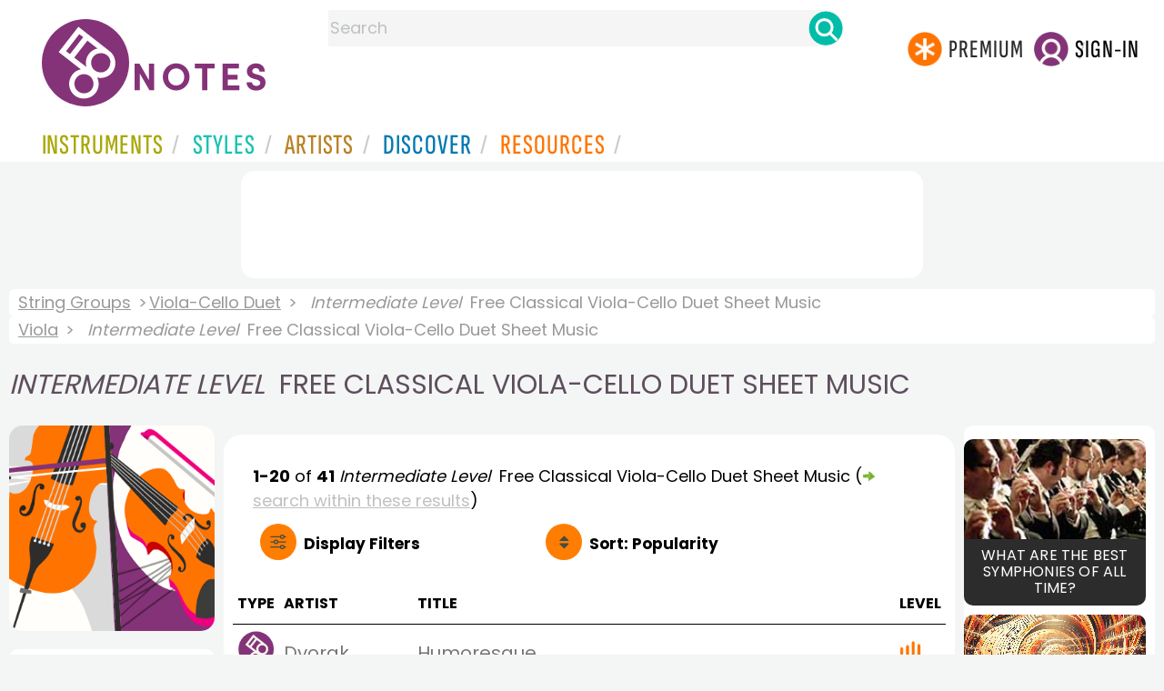

--- FILE ---
content_type: text/html
request_url: https://www.8notes.com/viola-cello_duet/classical/sheet_music/?difficulty=3
body_size: 12628
content:
<!DOCTYPE HTML>
<html>
<head>
<title>Intermediate Level&nbsp; Free Classical Viola-Cello Duet Sheet Music  - 8notes.com </title>
<meta name="description" content="Download, print and play audio for our high-quality <i>intermediate level&nbsp;</i> free classical viola-cello duet sheet music collection, carefully selected for all music teachers, composers, performers, beginners and enthusiasts to play and enjoy.  ">
<meta charset="UTF-8">
<link rel="canonical" href="https://www.8notes.com/viola-cello_duet/classical/sheet_music/?difficulty=3" />
<script language=javascript>

var filtersshowing,sortbyshowing;function displayfilters(e){1==e?!1==filtersshowing?(filtersshowing=!0,sortbyshowing=!1,fc.style.display="flex",fc.style.paddingTop="20px",sc1.style.display="none",sc2.style.display="none",fc1.style.display="block",fc2.style.display="block"):(filtersshowing=!1,fc.style.display="none",fc1.style.display="none",fc2.style.display="none"):!1==sortbyshowing?(sortbyshowing=!0,filtersshowing=!1,fc.style.display="flex",fc.style.paddingTop="20px",fc1.style.display="none",fc2.style.display="none",sc1.style.display="block",sc2.style.display="block"):(sortbyshowing=!1,fc.style.display="none",sc1.style.display="none",sc2.style.display="none")}function showsection(e){var s=document.getElementById(e);fc2.innerHTML="<ul>"+s.innerHTML,fc2.style.display="block";for(var l=fc2.getElementsByClassName("artistsub");l.length>0;)l[0].parentNode.removeChild(l[0])}sortbyshowing=!1,filtersshowing=!1;const checkhidden=()=>{window.matchMedia("(min-width: 968px)").matches?(document.getElementById("filter-columns").style.display="none",document.getElementById("levels").style.display="block",document.getElementById("types").style.display="block",document.getElementById("genres").style.display="block",document.getElementById("gs_heading").style.display="block"):(filtersshowing=!1,sortbyshowing=!1,fc.style.display="none",fc1.style.display="none",document.getElementById("levels").style.display="none",document.getElementById("types").style.display="none",document.getElementById("genres").style.display="none",document.getElementById("gs_heading").style.display="none")};function toggleSubsearch(){var e=document.getElementById("searchwithin");e.classList.toggle("show"),e.classList.contains("show")&&document.getElementById("subsearchbox").focus()}function showorderby(){document.getElementById("showorder").style.visibility="visible",document.getElementById("showorder").style.display="block"}function dovis(){document.getElementById("navmore").style.visibility="visible",document.getElementById("navmore").style.display="block"}window.addEventListener("resize",checkhidden),document.addEventListener("DOMContentLoaded",e=>{checkhidden()});




    function pl(fname, iconname) {
        dsrc = document.getElementById(iconname).src;
        if ( dsrc.indexOf('/images/stop_icon.png')<1) {

            
            document.getElementById('prevbut').src = '/playalong/' + fname;
    
    
            for (j = 0; j < 20; j++) {
                dd = document.getElementById('previcon' + j)
                if (dd) { dd.src = '/images/play_icon.png'; }
            }
            document.getElementById(iconname).src = '/images/stop_icon.png';

    
            document.getElementById('prevbut').play();
            aud = document.getElementById('prevbut')


            aud.addEventListener('ended', audioend);
        }
        else {
            audioend()
            document.getElementById('prevbut').pause();
        }   
    }
     function audioend()
     { for (j = 0; j < 20; j++) {
            dd = document.getElementById('previcon' + j)
            if (dd) {dd.src='/images/play_icon.png'; }
         }}
</script>
  
<style type="text/css">

#centercontent{ flex-grow: 1;padding:10px}
#filter-columns{display:none}
#sortcolumn1,#sortcolumn2,#filtercolumn1,#filtercolumn2{display:none}
#sortcolumn1,#filtercolumn1,#buttoncolumn1{width:40%!important}
#sortcolumn2,#filtercolumn2,#buttoncolumn2{width:60%!important}
        #gs_heading .box img {      width:100%;max-width:250px;border-radius:15px ;border:0}
        .gs_heading_main{border-radius:15px!important}
#languagebox{ padding-top:11px;font-size:18px;    font-weight: 700;}
.gs2,.box .text{width:177px!important}
.gs2 img{width:177px!important;height:177px!important}


#main_container #a1{margin-top:0!important}
    .mobilefilterline{font-weight: 700;}
     
.info_box{background:#f5f5f5;padding:5px}
@media (max-width: 640px)
{.gs2 {padding-left:0!important;padding-right:0!important;margin-right: 0!important;}
.info_box{font-size:14px}
} 
#searchwithin{visibility:hidden;display:none}
#rightcontent{width:180px}
#leftcontent {left: 10px;    width: 250px;    display: flex;    justify-content: center;        }
 
#container2{  display: flex;    gap: 10px;flex-direction:row;}
         
         
         #maincontent {background:#fff;    padding: 10px;        border-top-left-radius: 20px;    border-top-right-radius: 20px;}

#rightcontent {}
     #subbox{background-color:#7cc106;
    }
    #subbox:hover {
    background-color:#FF7D00;}
    @media all and (max-width:1600px) {
    
        #ulforsort {
    display: flex;
margin-right:50px;z-index:99999; 
         text-decoration: none;color:#000;font-weight:bold;
}
     
@media all and (max-width:1100px) {
     #languagebox{display:none;}
#container2{flex-wrap: wrap;gap:10px!important}
#maincontent {padding:10px 0!important}
#container{flex-direction: column;padding-left:0!important;padding-right:0!important;width:inherit}
        #centercontent{margin-left:0!important;margin-right:0!important;padding:10px!important;}
    #ulforsort{margin-top:0px!important;}
         #ulforsorta{
        text-indent: 0;
         
    }
         }

@media all and (max-width:640px) {
  padding-right: 3px;
    padding-left: 3px;
}
     #bringinfilters, #bringinfilters2 {
  width: 100%;display:none;
}
#filter-columns{display:flex;   width:100%;padding-top: 20px;}
ul#navigation2    li { width: 200px!important; height: 30px;  margin: 0 0 7px 0; }
ul#navigation2 li a {display: block; margin: 0 0 7px 0;white-space:nowrap;}
.navigation2 li a{margin:0}
ul#navigation2 li a:hover { background-color: #EFEFEF; color:#f70;text-decoration:underline;}

     
 </style>
  

     <link rel="shortcut icon" type="image/png" href="/imc/favicon-32x32.png"/>
<link rel="icon" sizes="192x192" href="/imc/8notes-logo-circle192.png">
<meta name="viewport" content="width=device-width,initial-scale=1" />
 


<LINK href="/xs/x254min.css" type=text/css rel=stylesheet>
 
<style>.herobox {opacity:100;position:relative} 
#herobox1, #herobox2, #herobox3{opacity:100;} 

.highlight_menu {
    background-color: #ffcc6669;  
}
</style>

         
        <script>
        (adsbygoogle = window.adsbygoogle || []).push({
            google_ad_client: "ca-pub-1899416976695671",
            enable_page_level_ads: true
        });
        </script>
</head>


<body>
 



<div id=darkgreenstrip> 
<div class=full_width_display>
    <div id=header_container>
    <div class="header__logo-box">
    
<div id=logo><a href=/><img id=notescircle  src="/im/8notes-logo-circle3.svg" alt="8notes logo circle" height=95  ><img    id=notesnotes src="/im/notes-purple2.svg" alt="8notes logo"></a></div>

<div id=searchdiv>

    <form id=searchform class=searchform action=/school/search_fsm.asp method=get name=searchform  > 
 
        <button type="button" id="close_search" aria-label="Close Search" onclick="javascript:closeSearch()">    
            <span >x</span>
        </button>


        <input autocomplete="off" id=searchbox    placeholder="Search"  type=text   name=keyword>
        <button type=submit id=searchgo aria-label="Search" class=searchgo ></button>
    </form>
    
    <script language=javascript>
    
function highlightFirstItem(){let e=document.querySelector("#newsearchbox ul.searchlist li:first-child");e&&e.classList.add("highlight_menu")}function moveToNextItem(e){let t=e.nextElementSibling;if(!t){let i=e.parentNode.parentNode.nextElementSibling;i&&"livesearch"===i.id&&(t=i.querySelector("li"))}t&&(e.classList.remove("highlight_menu"),t.classList.add("highlight_menu"))}function highlightLastItem(){let e=document.querySelectorAll("#newsearchbox ul.searchlist"),t=e[e.length-1],i=t.lastElementChild;i&&i.classList.add("highlight_menu")}function moveToPreviousItem(e){let t=e.previousElementSibling;if(!t){let i=e.parentNode.parentNode.previousElementSibling;i&&"instrument_livesearch"===i.id&&(t=i.querySelector("li:last-child"))}t&&(e.classList.remove("highlight_menu"),t.classList.add("highlight_menu"))}document.addEventListener("keydown",function(e){
    const isSearchBoxFocused=document.activeElement.id==='searchbox';if(!isSearchBoxFocused){return;}
    let t=e.key,i=document.querySelector(".highlight_menu");"ArrowDown"===t||"ArrowUp"===t?(e.preventDefault(),(i=document.querySelector(".highlight_menu"))?"ArrowDown"===t?moveToNextItem(i):moveToPreviousItem(i):"ArrowDown"===t?highlightFirstItem():highlightLastItem()):"Enter"===t&&i&&(e.preventDefault(),window.location.href=i.querySelector("a").href)});

 
const inputField = document.getElementById('searchbox');
let lastSubmittedValue = "";
inputField.onkeyup = function(event) {
    if (!(event.key === "ArrowDown" || event.key === "ArrowUp")) {
         const currentValue = inputField.value;
        if (currentValue !== lastSubmittedValue && currentValue.length>0) {
            debouncedShowResult(currentValue);
            
            debouncedShowInstrumentResult(currentValue);
            lastSubmittedValue = currentValue; // Update the last submitted value
        }
    }
};
</script>
<div id=newsearchbox  >
<div id="instrument_livesearch"></div>
    <div id="livesearch"></div>
</div>
</div>

<ul class="header__login-box" id=nav2020>
      
		
    <li style="flex-grow: 1;"></li>
		 <li><a href=/subscriptions/ class=loginbuttons  id=subscribe><div class="center-wrapper"><div class=logintext>Premium</div></div></a></li><li><span class=loginbuttons  id=signin  onclick="javascript:openForm()"><div class="center-wrapper">Sign-in</div></span></li>


    </ul>
  </div>

 
 

    

<div id=headstr >
<nav id="navnew" role="navigation" >
    
    <label class="menu__btn" for="menu__toggle" data-btn>
       <span id=btnSpan1></span>
  <span id=btnSpan2></span>
  <span id=btnSpan3></span>
    </label>
<ul id="ulfornav" data="ulfornav" class="clearfix menu__box"  ><li><a title="instruments" href="/instruments/" aria-haspopup="true" ><span>Instruments</span></a>
<ul class=menuforward ><li><a href="/piano/">Piano</a></li><li><a href="/guitar/">Guitar</a></li>
<li><a href="/violin/">Violin</a></li><li><a href="/flute/">Flute</a></li>
<li><a href="/saxophone/">Saxophone</a></li><li><a href="/voice/">Voice</a></li><li><a href="/clarinet/">Clarinet</a></li>
<li><a href="/trumpet/">Trumpet</a></li><li><a href="/instruments/  ">Other Instruments</a></li></ul></li>
<li><a title="styles" href=/styles/  aria-haspopup="true" ><span>Styles</span></a>
<ul class=menuforward  >
<li><a href="/all/classical/sheet_music/">Classical</a></li><li><a href="/jazz/">Jazz</a></li><li><a href="/traditional/">Traditional</a></li><li><a href="/all/rock_and_pop/sheet_music/">Rock and Pop</a></li><li><a href="/all/christmas/sheet_music/">Christmas</a></li><li><a href="/world/">World</a></li><li><a href="/styles/">Other Styles</a></li></ul></li>

<li><a title="artists" href=/artists/ aria-haspopup="true" ><span>Artists</span></a>

<ul class=menuforward  ><li><a href="/bach.asp">Bach</a></li><li><a href="/beethoven.asp">Beethoven</a></li><li><a href="/mozart.asp">Mozart</a></li><li><a href="/tchaikovsky.asp">Tchaikovsky</a></li><li><a href="/joplin.asp">Scott Joplin</a></li><li><a href="/chopin.asp">Chopin</a></li><li><a href="/artists/">Other Artists</a></li></ul></li> 
 
<li><a title="artists" href=/discover/ aria-haspopup="true"><span>Discover</span></a>
<ul class=menuforward  ><li><a href="/discover/very_quick_guide.asp">Very Quick Guides</a></li><li><a href="/discover/repertoire_guides.asp">Repertoire Guides</a></li><li><a href="/discover/news.asp">News</a></li><li><a href="/discover/memes.asp">Memes</a></li><li><a href="/discover/instruments.asp">Instruments</a></li><li><a href="/discover/discover.asp">Discover Music</a></li><li><a href="/discover/holidays.asp">Holidays</a></li></ul></li> 
 
<li><a href="/extras/" aria-haspopup="true" ><span>Resources</span></a><ul class=menuforward  ><li><a href="/guitar_tuner/">Guitar Tuner</a></li><li><a href="/guitar_chord_chart/">Guitar Chord Chart</a></li><li><a href="/guitar_scales/">Guitar Scales</a></li><li><a href="/metronome/">Metronome</a></li><li><a href="/piano_chord_chart">Piano Chord Chart</a></li><li><a href="/theory/">Music Theory</a></li><li><a  title="members" href=/members/>Members Pieces</a></li><li><a  title="forums" href=/f/>Forums</a></li><li><a href="/school/whats_new.asp">Latest Additions</a></li><li><a href="/extras/">More Resources...</a></li></ul></li>
    <li class="mobonly"><a  title="guitar tuner" href=/guitar_tuner/>Guitar Tuner</a></li>
    <li class="mobonly"><a  title="guitar chord chart" href=/guitar_chord_chart/>Guitar Chord Chart</a></li>
    <li class="mobonly"><a  title="piano chord chart" href=/piano_chord_chart/>Piano Chord Chart</a></li>
    <li class="mobonly"><a  title="metronome" href=/metronome/>Metronome</a></li>

</ul>
    
</nav></div>
     </div> 
     </div> 
   </div>
 

<center> 

<div class="greybox-responsive" style="margin-top:10px" >

<ins class="adsbygoogle notes-responsive"
     style="display:inline-block"
     data-ad-client="ca-pub-1899416976695671"
     data-ad-slot="8666309865"></ins>
<script>
    (adsbygoogle = window.adsbygoogle || []).push({});
</script></div></center>

<!-- Google tag (gtag.js) -->
<script async src="https://www.googletagmanager.com/gtag/js?id=G-HJYQDND77B"></script>
<script>
  window.dataLayer = window.dataLayer || [];
  function gtag(){dataLayer.push(arguments);}
  gtag('js', new Date());

  gtag('config', 'G-HJYQDND77B');
</script>


 
<style>.rightadinstpage,  {display:block!important}
#main_container #a1, .rightadinstpage{display:block!important}
</style>

  <div id="main_container"> 

    
 
 
<audio id="prevbut"  ></audio>

  
  
<div class="breadcrumb">
     
     
     <a href=/strings/>String Groups</a> 
    
    <a href=/viola-cello_duet/>Viola-Cello Duet</a>  <span><i>Intermediate Level&nbsp;</i> Free Classical Viola-Cello Duet Sheet Music</span>
    </div><div class=breadcrumb >
     <a href=/viola/>Viola</a>  <span><i>Intermediate Level&nbsp;</i> Free Classical Viola-Cello Duet Sheet Music</span>
    
</div>



    
  <h1 class="artistmain upper"><i>Intermediate Level&nbsp;</i> Free Classical Viola-Cello Duet Sheet Music</h1> 
  
   <div id="container2"> 
       <div id=leftcontent >  
       <div id=ss2>
          
            
   
             
           <span id="gs_heading" alt="Viola-Cello Duet Sheet Music" title="Viola-Cello Duet Sheet Music" href="/viola-cello_duet/"><div  class="box" style="display: flex;    justify-content: center;"><img class=gs_heading_main  src="/imc/viola-cello-duet.gif" alt="Viola-Cello Duet Sheet Music" title="Viola-Cello Duet Sheet Music"></div></span>
           
             
                <div id=sidecontent2 >
                    <form name="radios"> 
                   
                         
                         
                         
                    <ul class="navigation2 " id=genres>
                        <li class="navheader artistsub">Genres</li>

                        
                        <LI ><a href=/viola-cello_duet/all/>All</A>
                         <li class=navselected><a href=/viola-cello_duet/classical/sheet_music/><span>Classical</span></a></li><li class=norm><a href=/viola-cello_duet/jazz/sheet_music/><span>Jazz</span></a></li><li class=norm><a href=/viola-cello_duet/traditional/sheet_music/><span>Traditional</span></a></li><li class=norm><a href=/viola-cello_duet/world/sheet_music/><span>World</span></a></li><li class=norm><a href=/viola-cello_duet/film/sheet_music/><span>Film</span></a></li><li class=norm><a href=/viola-cello_duet/weddings/sheet_music/><span>Wedding</span></a></li><li class=norm><a href=/viola-cello_duet/christmas/sheet_music/><span>Christmas</span></a></li><li class=norm><a href=/viola-cello_duet/childrens/sheet_music/><span>Childrens</span></a></li><li class=norm><a href=/viola-cello_duet/adults/sheet_music/><span>Adults</span></a></li><li class=norm><a href=/viola-cello_duet/christian/sheet_music/><span>Christian</span></a></li>

                        </ul>

                    <ul class="navigation2" id=types>
                        <li class="navheader artistsub">Types</li>
                    
                        <li class=norm><a href=/viola-cello_duet/classical/><span>All</span></a></li>
                        
                        <li class=navselected><a href=/viola-cello_duet/classical/sheet_music/?difficulty=3><span>Free Sheet Music</span></a></li>
                        <li class=norm><a href=/viola-cello_duet/classical/subscribers/?difficulty=3><span>8notes Premium</span></a></li>
                        
                        
                    </ul>
                
                  <ul class="navigation2 " id=levels>
                        <li class="navheader artistsub">Level</li>

                      

                        <li class=norm><a href=/viola-cello_duet/classical/sheet_music/?difficulty=0><span><img src=/images/sp.gif alt="All Levels Sheet Music" class="difflevel"> All</span></a></li>
                        <li class=norm><a href=/viola-cello_duet/classical/sheet_music/?difficulty=1><span><img src=/images/eg1c2.gif alt="Beginner Level Sheet Music" class="difflevel"> Beginner</span></a></li>
                        <li class=norm><a href=/viola-cello_duet/classical/sheet_music/?difficulty=2><span><img src=/images/eg2c2.gif alt="Easy Level Sheet Music" class="difflevel"> Easy</span></a></li>
                        <li class=navselected><a href=/viola-cello_duet/classical/sheet_music/?difficulty=3><span><img src=/images/eg3c2.gif alt="Intermediate Level Sheet Music" class="difflevel"> Intermediate</span></a></li>
                        <li class=norm><a href=/viola-cello_duet/classical/sheet_music/?difficulty=4><span><img src=/images/eg4c2.gif alt="Advanced Level Sheet Music" class="difflevel"> Advanced</span></a></li>
                       


                        </ul>
                        
                 </form  > 
                 
                </div></div> </div>  
<div id="centercontent">
<div id=maincontent>

 
<div id=result-line>
    <b>1-20</b> of <b>41</b> <i></i>  <i>Intermediate Level&nbsp;</i> Free  Classical Viola-Cello Duet  Sheet Music
                     
                      <span class=rightad>(<img src="/images/green_arrow.png" height="12"><div id=callsearchwithin>search within these results</div>)</span>
        
                    <div id="searchwithin"   ><form class=searchform action="/viola-cello_duet/classical/sheet_music/Default.asp" method="get"><input type="text" id="subsearchbox" name="searchwords"><button type=submit id=searchgo2 class=searchgo ></button></form></div>
                    
      </div>
          
<div class="mobilefilterline">
    <div id="filterline">
     <div id=buttoncolumn1>
     <a id="displayfilter" href="javascript:displayfilters(1)"><span class=rightad>Display </span>Filters</a>
      
         </div>
        <div id=buttoncolumn2>
  
  
       <a class=sortby title="instruments" href="javascript:displayfilters(2)" ><span class=rightad>Sort: </span><span>Popularity</span></a>

 </div>
   </div> 
   </div> 
             





    <div id=filter-columns>
        <div id=sortcolumn1><li  class="navselected col1"><a href=default.asp?orderby=5d&difficulty=3><span>Popularity</span></a></li>
                            <li class="norm col1"><a href=default.asp?orderby=2u&difficulty=3><span>Title A-Z</span></a></li>
                            <li class="norm  col1"><a href=default.asp?orderby=2d&difficulty=3><span>Title Z-A</span></a></li>
                        <li class="norm col1"><a href=default.asp?orderby=4d&difficulty=3><span>Newest First</span></a></li>
                        </div>
<div id=sortcolumn2>
<li class="norm col2"><a href=default.asp?orderby=4u&difficulty=3><span>Oldest First</span></a></li>
                        <li class="norm  col2"><a href=default.asp?orderby=6u><span>Easiest First</span></a></li>
                            <li class="norm col2"><a href=default.asp?orderby=6d><span>Hardest First</span></a></li>
                        
 


    </div>
           
               
      <div id="filtercolumn1"><ul>
        <li><button id=solo-winds onclick="showsection('genres')">Genres</button></li>
        <li><button id=solo-winds onclick="showsection('types')">Types</button></li>
        <li><button id=solo-strings onclick="showsection('levels')">Level</button></li>
        

       </div>
       <div id="filtercolumn2"></div>
       </div>
 
        

         


        
        

 
             <br class="ca">    




        <div class="table-responsive">

        <table class="table_list">
            <thead>
            <tr><th class="ditchit">Type</th>
               <th>Artist</th><th>Title</th>
                
                <th class="ditchit">Level</th>
            
 </tr>
                </thead>
           
             
             <tr   onclick="document.location='/scores/10567.asp'"  >
               <td class="piece_type ditchit"><img src=/im/8notes-circle-purple-sm.svg class=scoreicon title= "Antonin Dvorak Humoresque Sheet Music"></td>
                 <td class="artname">Dvorak  </td>
        <td class=" fsmtitle">Humoresque</td>
                     
                   <td class="level_type ditchit"><img title="Intermediate Level" alt="Intermediate Level" src=/images/eg3c2.gif class=difflevel></td>
                    </tr>
 
  
             
             <tr   onclick="document.location='/scores/17646.asp'"  >
               <td class="piece_type ditchit"><img src=/im/8notes-circle-purple-sm.svg class=scoreicon title= "Franz Schubert Ave Maria Sheet Music"></td>
                 <td class="artname">Schubert  </td>
        <td class=" fsmtitle">Ave Maria</td>
                     
                   <td class="level_type ditchit"><img title="Intermediate Level" alt="Intermediate Level" src=/images/eg3c2.gif class=difflevel></td>
                    </tr>
 
  
             
             <tr   onclick="document.location='/scores/22518.asp'"  >
               <td class="piece_type ditchit"><img src=/im/8notes-circle-purple-sm.svg class=scoreicon title= "Edward Elgar Salut d&#39;amour Sheet Music"></td>
                 <td class="artname">Elgar  </td>
        <td class=" fsmtitle">Salut d&#39;amour</td>
                     
                   <td class="level_type ditchit"><img title="Intermediate Level" alt="Intermediate Level" src=/images/eg3c2.gif class=difflevel></td>
                    </tr>
 
  
             
             <tr   onclick="document.location='/scores/19578.asp'"  >
               <td class="piece_type ditchit"><img src=/im/8notes-circle-purple-sm.svg class=scoreicon title= "Ludwig van Beethoven Fur Elise Sheet Music"></td>
                 <td class="artname">Beethoven  </td>
        <td class=" fsmtitle">Fur Elise</td>
                     
                   <td class="level_type ditchit"><img title="Intermediate Level" alt="Intermediate Level" src=/images/eg3c2.gif class=difflevel></td>
                    </tr>
 
  
             
             <tr   onclick="document.location='/scores/19579.asp'"  >
               <td class="piece_type ditchit"><img src=/im/8notes-circle-purple-sm.svg class=scoreicon title= "Gabriel Faure Pavanne Sheet Music"></td>
                 <td class="artname">Faure  </td>
        <td class=" fsmtitle">Pavanne</td>
                     
                   <td class="level_type ditchit"><img title="Intermediate Level" alt="Intermediate Level" src=/images/eg3c2.gif class=difflevel></td>
                    </tr>
 
  
             
             <tr   onclick="document.location='/scores/29430.asp'"  >
               <td class="piece_type ditchit"><img src=/im/8notes-circle-purple-sm.svg class=scoreicon title= "Ludwig van Beethoven Moonlight Sonata Sheet Music"></td>
                 <td class="artname">Beethoven  </td>
        <td class=" fsmtitle">Moonlight Sonata</td>
                     
                   <td class="level_type ditchit"><img title="Intermediate Level" alt="Intermediate Level" src=/images/eg3c2.gif class=difflevel></td>
                    </tr>
 
  
             
             <tr   onclick="document.location='/scores/11071.asp'"  >
               <td class="piece_type ditchit"><img src=/im/8notes-circle-purple-sm.svg class=scoreicon title= "Albinoni, Tomaso Adagio Sheet Music"></td>
                 <td class="artname">Albinoni  </td>
        <td class=" fsmtitle">Adagio</td>
                     
                   <td class="level_type ditchit"><img title="Intermediate Level" alt="Intermediate Level" src=/images/eg3c2.gif class=difflevel></td>
                    </tr>
 
  
             
             <tr   onclick="document.location='/scores/10913.asp'"  >
               <td class="piece_type ditchit"><img src=/im/8notes-circle-purple-sm.svg class=scoreicon title= "J.S.Bach Jesu Joy of Mans Desiring Sheet Music"></td>
                 <td class="artname">Bach  </td>
        <td class=" fsmtitle">Jesu Joy of Mans Desiring</td>
                     
                   <td class="level_type ditchit"><img title="Intermediate Level" alt="Intermediate Level" src=/images/eg3c2.gif class=difflevel></td>
                    </tr>
 
  
             
             <tr   onclick="document.location='/scores/37305.asp'"  >
               <td class="piece_type ditchit"><img src=/im/8notes-circle-purple-sm.svg class=scoreicon title= "J.B. Lully Gavotte Sheet Music"></td>
                 <td class="artname">Lully  </td>
        <td class=" fsmtitle">Gavotte</td>
                     
                   <td class="level_type ditchit"><img title="Intermediate Level" alt="Intermediate Level" src=/images/eg3c2.gif class=difflevel></td>
                    </tr>
 
  
             
             <tr   onclick="document.location='/scores/11298.asp'"  >
               <td class="piece_type ditchit"><img src=/im/8notes-circle-purple-sm.svg class=scoreicon title= "J.S.Bach Invention No.4 in Dminor BWV 775 Sheet Music"></td>
                 <td class="artname">Bach  </td>
        <td class=" fsmtitle">Invention No.4 in Dminor BWV 775</td>
                     
                   <td class="level_type ditchit"><img title="Intermediate Level" alt="Intermediate Level" src=/images/eg3c2.gif class=difflevel></td>
                    </tr>
 
  
             
             <tr   onclick="document.location='/scores/29547.asp'"  >
               <td class="piece_type ditchit"><img src=/im/8notes-circle-purple-sm.svg class=scoreicon title= "J.S.Bach Concerto for Two Violins BWV 1043 (Slow Movement Main Theme) Sheet Music"></td>
                 <td class="artname">Bach  </td>
        <td class=" fsmtitle">Concerto for Two Violins BWV 1043 (Slow Movement Main Theme)</td>
                     
                   <td class="level_type ditchit"><img title="Intermediate Level" alt="Intermediate Level" src=/images/eg3c2.gif class=difflevel></td>
                    </tr>
 
  
             
             <tr   onclick="document.location='/scores/13343.asp'"  >
               <td class="piece_type ditchit"><img src=/im/8notes-circle-purple-sm.svg class=scoreicon title= "Georges Bizet Duet from The Pearl Fishers Au Fond Du Temple Saint Sheet Music"></td>
                 <td class="artname">Bizet  </td>
        <td class=" fsmtitle">Duet from The Pearl Fishers Au Fond Du Temple Saint</td>
                     
                   <td class="level_type ditchit"><img title="Intermediate Level" alt="Intermediate Level" src=/images/eg3c2.gif class=difflevel></td>
                    </tr>
 
  
             
             <tr   onclick="document.location='/scores/19580.asp'"  >
               <td class="piece_type ditchit"><img src=/im/8notes-circle-purple-sm.svg class=scoreicon title= "Thomas Arne Minuet from Sonata no.6 Sheet Music"></td>
                 <td class="artname">Arne  </td>
        <td class=" fsmtitle">Minuet from Sonata no.6</td>
                     
                   <td class="level_type ditchit"><img title="Intermediate Level" alt="Intermediate Level" src=/images/eg3c2.gif class=difflevel></td>
                    </tr>
 
  
             
             <tr   onclick="document.location='/scores/10064.asp'"  >
               <td class="piece_type ditchit"><img src=/im/8notes-circle-purple-sm.svg class=scoreicon title= "Wolfgang Amadeus Mozart Twelve Duets k.487 no.2 Sheet Music"></td>
                 <td class="artname">Mozart  </td>
        <td class=" fsmtitle">Twelve Duets k.487 no.2</td>
                     
                   <td class="level_type ditchit"><img title="Intermediate Level" alt="Intermediate Level" src=/images/eg3c2.gif class=difflevel></td>
                    </tr>
 
  
             
             <tr   onclick="document.location='/scores/22958.asp'"  >
               <td class="piece_type ditchit"><img src=/im/8notes-circle-purple-sm.svg class=scoreicon title= "J.S.Bach March in D Major from Notebook for Anna Magdalena Bach BWV Anh. 122 Sheet Music"></td>
                 <td class="artname">Bach  </td>
        <td class=" fsmtitle">March in D Major from Notebook for Anna Magdalena Bach BWV Anh. 122</td>
                     
                   <td class="level_type ditchit"><img title="Intermediate Level" alt="Intermediate Level" src=/images/eg3c2.gif class=difflevel></td>
                    </tr>
 
  
             
             <tr   onclick="document.location='/scores/11089.asp'"  >
               <td class="piece_type ditchit"><img src=/im/8notes-circle-purple-sm.svg class=scoreicon title= "Felix Mendelssohn Wedding March from Midsummer Nights Dream Sheet Music"></td>
                 <td class="artname">Mendelssohn  </td>
        <td class=" fsmtitle">Wedding March from Midsummer Nights Dream</td>
                     
                   <td class="level_type ditchit"><img title="Intermediate Level" alt="Intermediate Level" src=/images/eg3c2.gif class=difflevel></td>
                    </tr>
 
  
             
             <tr   onclick="document.location='/scores/41369.asp'"  >
               <td class="piece_type ditchit"><img src=/im/8notes-circle-purple-sm.svg class=scoreicon title= "Ludwig van Beethoven Eyeglass Duo (Duet mit zwei obligaten Augenglasern) WoO 32 Sheet Music"></td>
                 <td class="artname">Beethoven  </td>
        <td class=" fsmtitle">Eyeglass Duo (Duet mit zwei obligaten Augenglasern) WoO 32<div style="font-size:10px;color:#999">(public domain)</div></td>
                     
                   <td class="level_type ditchit"><img title="Intermediate Level" alt="Intermediate Level" src=/images/eg3c2.gif class=difflevel></td>
                    </tr>
 
  
             
             <tr   onclick="document.location='/scores/57507.asp'"  >
               <td class="piece_type ditchit"><img src=/im/8notes-circle-purple-sm.svg class=scoreicon title= "Antonio Vivaldi CONCERTO in D major, RV 93 2nd Movement Sheet Music"></td>
                 <td class="artname">Vivaldi  </td>
        <td class=" fsmtitle">CONCERTO in D major, RV 93 2nd Movement</td>
                     
                   <td class="level_type ditchit"><img title="Intermediate Level" alt="Intermediate Level" src=/images/eg3c2.gif class=difflevel></td>
                    </tr>
 
  
             
             <tr   onclick="document.location='/scores/56066.asp'"  >
               <td class="piece_type ditchit"><img src=/im/8notes-circle-purple-sm.svg class=scoreicon title= "J.S.Bach Air on the G string Sheet Music"></td>
                 <td class="artname">Bach  </td>
        <td class=" fsmtitle">Air on the G string</td>
                     
                   <td class="level_type ditchit"><img title="Intermediate Level" alt="Intermediate Level" src=/images/eg3c2.gif class=difflevel></td>
                    </tr>
 
  
             
             <tr   onclick="document.location='/scores/50721.asp'"  >
               <td class="piece_type ditchit"><img src=/im/8notes-circle-purple-sm.svg class=scoreicon title= "George Frideric Handel Sarabande from Suite in D minor, HWV 437  (Theme from Stanley Kubricks Barry Lyndon) Sheet Music"></td>
                 <td class="artname">Handel  </td>
        <td class=" fsmtitle">Sarabande from Suite in D minor, HWV 437  (Theme from Stanley Kubricks Barry Lyndon)</td>
                     
                   <td class="level_type ditchit"><img title="Intermediate Level" alt="Intermediate Level" src=/images/eg3c2.gif class=difflevel></td>
                    </tr>
 
   

 </table>
 
 <div class="pagination">
<ul><li><a   class="prevnext disablelink"></a></li> <li><a  class="currentpage"  >1</a></li> <li><a href="/viola-cello_duet/classical/sheet_music/?page=2&difficulty=3">2</a></li> <li><a href="/viola-cello_duet/classical/sheet_music/?page=3&difficulty=3">3</a></li>  <li><a href="/viola-cello_duet/classical/sheet_music/?page=2&difficulty=3" class="prevnext"></a></li>
 </ul></div>
</div></div> 
    <div >
 <div  style=";margin-top:20px;">	 

<h2 class="upper artistmain" id="combinations">Related Instruments and Combinations</h2>

<A class="gs2" href="/viola/sheet_music/"><div class=box><img loading=lazy src=/imc/viola.gif alt="Viola sheet music"><div class="text">Viola</div></div></a>
<A class="gs2" href="/cello/sheet_music/"><div class=box><img loading=lazy src=/imc/cello.gif alt="Cello sheet music"><div class="text">Cello</div></div></a>

  
       

 
       <A class="gs2" href="/violin/"> <div class=box><img loading=lazy   src=/imc/violin.gif alt="Violin sheet music"><div class="text">Violin</div></div></a>
      <A class="gs2" href="/viola_duet/sheet_music/"><div class=box><img loading=lazy   src=/imc/viola-duet.gif alt="Viola Duet sheet music"><div class="text">Viola Duet</div></div></a>
      <A class="gs2" href="/violin-viola_duet/sheet_music/"> <div class=box><img loading=lazy   src=/imc/violin-viola-duet.gif alt="Viola & Violin sheet music"><div class="text">Viola & Violin</div></div></a>
       <A class="gs2" href="/viola-cello_duet/sheet_music/"><div class=box><img loading=lazy   src=/imc/violin-cello-duet.gif alt="Viola & Cello sheet music"><div class="text">Viola & Cello</div></div></a>
       <A class="gs2" href="/viola_trio/sheet_music/"><div class=box><img loading=lazy   src=/imc/violin-trio.gif alt="Viola Trio sheet music"><div class="text">Viola Trio</div></div></a>
       <A class="gs2" href="/string_trio/sheet_music/"><div class=box><img loading=lazy   src=/imc/string-trio.gif alt="String Trio sheet music"><div class="text">String Trio</div></div></a>
       
       <A class="gs2" href="/viola_quartet/sheet_music/"><div class=box><img loading=lazy   src=/imc/violin-quartet.gif alt="Viola Quartet sheet music"><div class="text">Viola Quartet</div></div></a>
       <A class="gs2" href="/string_quartet/sheet_music/"><div class=box><img loading=lazy   src=/imc/strings.gif alt="String Quartet sheet music"><div class="text">String Quartet</div></div></a>
       <A class="gs2" href="/string_quintet/sheet_music/"><div class=box><img loading=lazy   src=/imc/string-quintet.gif alt="String Quintet sheet music"><div class="text">String Quintet</div></div></a>
       <A class="gs2" href="/string_ensemble/sheet_music/"><div class=box><img loading=lazy   src=/imc/string-ensemble.gif alt="String Ensemble sheet music"><div class="text">String Ensemble</div></div></a>
 
      <A class="gs2" href="/cello_duet/sheet_music/"> <div class=box><img loading=lazy   src=/imc/cello-duet.gif alt="Cello Duet sheet music"><div class="text">Cello Duet</div></div></a>
      <A class="gs2" href="/violin-cello_duet/sheet_music/"> <div class=box><img loading=lazy   src=/imc/violin-cello-duet.gif alt="Cello & Violin sheet music"><div class="text">Cello & Violin</div></div></a>
       <A class="gs2" href="/viola-cello_duet/sheet_music/"><div class=box><img loading=lazy   src=/imc/violin-cello-duet.gif alt="Cello & Viola sheet music"><div class="text">Cello & Viola</div></div></a>
       <A class="gs2" href="/cello_trio/"> <div class=box><img loading=lazy   src=/imc/cello-trio.gif alt="Cello Trio sheet music"><div class="text">Cello Trio</div></div></a>
       <A class="gs2" href="/string_trio/sheet_music/"> <div class=box><img loading=lazy   src=/imc/string-trio.gif alt="String Trio sheet music"><div class="text">String Trio</div></div></a>
       <A class="gs2" href="/cello_quartet/sheet_music/"><div class=box><img loading=lazy   src=/imc/cello-quartet.gif alt="Cello Quartet sheet music"><div class="text">Cello Quartet</div></div></a>
       <A class="gs2" href="/string_quartet/sheet_music/"><div class=box><img loading=lazy   src=/imc/strings.gif alt="String Quartet sheet music"><div class="text">String Quartet</div></div></a>
       <A class="gs2" href="/string_quintet/sheet_music/"><div class=box><img loading=lazy   src=/imc/string-quintet.gif alt="String Quintet sheet music"><div class="text">String Quintet</div></div></a>
       <A class="gs2" href="/cello_ensemble/sheet_music/"><div class=box><img loading=lazy   src=/imc/cello-ensemble.gif alt="Cello Ensemble sheet music"><div class="text">Cello Ensemble</div></div></a>
       <A class="gs2" href="/string_ensemble/sheet_music/"><div class=box><img loading=lazy   src=/imc/string-ensemble.gif alt="String Ensemble sheet music"><div class="text">String Ensemble</div></div></a>
       
 <BR><BR class=ca>
 <h2 class="upper artistmain" id=combinations>Viola-playing Composers</h2> 
 <a class=" gs2 compilations" href="/carl_stamitz.asp"><div class="box">
    <img width="200" height="158" src="/imc/stamitz.jpg" alt="Carl Stamitz sheet music" loading="lazy"  />
    <div class="text_l text">Carl Stamitz</div>
</div></a>
 
 
<h2 class="upper artistmain" id="combinations">Popular Classical Composers</h2>
<a class=" gs2 compilations" href="/beethoven.asp"><div class="box">
    <img width="200" height="158" src="/imc/beethoven.jpg" alt="Ludwig van Beethoven sheet music" loading="lazy"  />
    <div class="text_l text">Ludwig van Beethoven</div>
</div></a>

<a class=" gs2 compilations" href="/mozart.asp"><div class="box">
    <img width="200" height="158" src="/imc/mozart.jpg" alt="Wolfgang Amadeus Mozart sheet music" loading="lazy"  />
    <div class="text_l text">Wolfgang Amadeus Mozart</div>
</div></a>

<a class=" gs2 compilations" href="/bach.asp"><div class="box">
    <img width="200" height="158" src="/imc/250px-JSBach.jpg" alt="J. S. Bach sheet music" loading="lazy"  />
    <div class="text_l text">J. S. Bach</div>
</div></a>

<a class=" gs2 compilations" href="/tchaikovsky.asp"><div class="box">
    <img width="200" height="158" src="/imc/tchaikovsky.jpg" alt="Pyotr Ilyich Tchaikovsky sheet music" loading="lazy"  />
    <div class="text_l text">Pyotr Ilyich Tchaikovsky</div>
</div></a>

<a class=" gs2 compilations" href="/ravel.asp"><div class="box">
    <img width="200" height="158" src="/imc/ravel.jpg" alt="Maurice Ravel sheet music" loading="lazy"  />
    <div class="text_l text">Maurice Ravel</div>
</div></a>

<a class=" gs2 compilations" href="/chopin.asp"><div class="box">
    <img width="200" height="158" src="/imc/chopin.jpg" alt="Frederic Chopin sheet music" loading="lazy"  />
    <div class="text_l text">Frederic Chopin</div>
</div></a>

<a class=" gs2 compilations" href="/debussy.asp"><div class="box">
    <img width="200" height="158" src="/imc/ClaudeDebussyC.jpg" alt="Claude Debussy sheet music" loading="lazy"  />
    <div class="text_l text">Claude Debussy</div>
</div></a>

<a class=" gs2 compilations" href="/joplin.asp"><div class="box">
    <img width="200" height="158" src="/imc/joplin.jpg" alt="Scott Joplin sheet music" loading="lazy"  />
    <div class="text_l text">Scott Joplin</div>
</div></a>

<a class=" gs2 compilations" href="/brahms.asp"><div class="box">
    <img width="200" height="158" src="/imc/brahms.jpg" alt="Johannes Brahms sheet music" loading="lazy"  />
    <div class="text_l text">Johannes Brahms</div>
</div></a>

<a class=" gs2 compilations" href="/pachelbel.asp"><div class="box">
    <img width="200" height="158" src="/imc/pachelbel.jpg" alt="Johann Pachelbel sheet music" loading="lazy"  />
    <div class="text_l text">Johann Pachelbel</div>
</div></a>

<a class=" gs2 compilations" href="/vivaldi.asp"><div class="box">
    <img width="200" height="158" src="/imc/vivaldi.jpg" alt="Antonio Vivaldi sheet music" loading="lazy"  />
    <div class="text_l text">Antonio Vivaldi</div>
</div></a>

<a class=" gs2 compilations" href="/dvorak.asp"><div class="box">
    <img width="200" height="158" src="/imc/dvorak.jpg" alt="Antonin Dvorak sheet music" loading="lazy"  />
    <div class="text_l text">Antonin Dvorak</div>
</div></a>

<a class=" gs2 compilations" href="/handel.asp"><div class="box">
    <img width="200" height="158" src="/imc/handel.jpg" alt="George Frideric Handel sheet music" loading="lazy"  />
    <div class="text_l text">George Frideric Handel</div>
</div></a>

<a class=" gs2 compilations" href="/paganini.asp"><div class="box">
    <img width="200" height="158" src="/imc/paganini.jpg" alt="Niccolo Paganini sheet music" loading="lazy"  />
    <div class="text_l text">Niccolo Paganini</div>
</div></a>

<a class=" gs2 compilations" href="/rossini.asp"><div class="box">
    <img width="200" height="158" src="/imc/GiacchinoRossini.jpg" alt="Gioachino Rossini sheet music" loading="lazy"  />
    <div class="text_l text">Gioachino Rossini</div>
</div></a>

<a class=" gs2 compilations" href="/mussorgsky.asp"><div class="box">
    <img width="200" height="158" src="/imc/mussorgsky.jpg" alt="Modest Mussorgsky sheet music" loading="lazy"  />
    <div class="text_l text">Modest Mussorgsky</div>
</div></a>

<a class=" gs2 compilations" href="/grieg.asp"><div class="box">
    <img width="200" height="158" src="/imc/grieg.jpg" alt="Edvard Grieg sheet music" loading="lazy"  />
    <div class="text_l text">Edvard Grieg</div>
</div></a>

<a class=" gs2 compilations" href="/rimsky-korsakov.asp"><div class="box">
    <img width="200" height="158" src="/imc/RimskyKorsakov.jpg" alt="Nikolai Rimsky-Korsakov sheet music" loading="lazy"  />
    <div class="text_l text">Nikolai Rimsky-Korsakov</div>
</div></a>

<a class=" gs2 compilations" href="/offenbach.asp"><div class="box">
    <img width="200" height="158" src="/imc/offenbach.jpg" alt="Jacques Offenbach sheet music" loading="lazy"  />
    <div class="text_l text">Jacques Offenbach</div>
</div></a>

<a class=" gs2 compilations" href="/satie.asp"><div class="box">
    <img width="200" height="158" src="/imc/satie.jpg" alt="Erik Satie sheet music" loading="lazy"  />
    <div class="text_l text">Erik Satie</div>
</div></a>



</div>
<BR><BR> 

</div></div>

<div id=a1 class="rightad"> 

<div class=card-container>
<a href=/discover/best_symphonies.asp>
<div class=card>
<img   src=/discover/thumbs/symphonies.jpg alt="A Symphony Orchestra">
<div class=container>
<h3>What are the best symphonies of all time?</h3>
</div>
</div>
</a>
</div>
<div class=card-container>
<a href=/discover/ravel_bolero.asp>
<div class=card>
<img   src=/discover/thumbs/ravel-bolero.jpg alt="Ravel&#39;s Bolero">
<div class=container>
<h3>The surprising story of Ravel&#39;s Bolero</h3>
</div>
</div>
</a>
</div>

<div class="card rightadinstpage">


 
 <div class="card rightadinstpage" style="display:block!important">
 
<!-- 8notes wide sky -->
<ins class="adsbygoogle"
     style="display:inline-block;width:160px;height:600px"
     data-ad-client="ca-pub-1899416976695671"
     data-ad-slot="0050429236"></ins>
<script>
    (adsbygoogle = window.adsbygoogle || []).push({});
</script>
</div><BR><BR>
  
  
 
</div></div>
  </div>  </div> 
  
  
<center>
 <div class="greybox-responsive" style="margin-top:10px" >

<!-- 8notes responsive -->
<ins class="adsbygoogle notes-responsive"
     style="display:inline-block"
     data-ad-client="ca-pub-1899416976695671"
     data-ad-slot="8666309865"></ins>
<script>
    (adsbygoogle = window.adsbygoogle || []).push({});

    
</script></div></center> 

 
 <script>
 var cs=document.getElementById('callsearchwithin');
 if(cs){cs.addEventListener('click', toggleSubsearch)};
var lc = document.getElementById('leftcontent')
var fc = document.getElementById('filter-columns')
var fc1 = document.getElementById('filtercolumn1')
var fc2 = document.getElementById('filtercolumn2')
var sc1 = document.getElementById('sortcolumn1')
var sc2 = document.getElementById('sortcolumn2')
        </script>

<script src="/inc/footerminNOV23-2a.js" defer></script>

<br> 
<div class="form-popup " id="logindiv">
<div class=reveal-modal>
  <form action="/members/login2.asp" class=" modal-content  form-container" method=post>
    <div style="text-transform:uppercase">Login</div><button type="button"  id=login_close   onclick="closeForm()">x</button> 
<BR><BR>
    <label class=formlabel for="email"><b>Email</b></label><BR>
    <input type="text" placeholder="Enter Email" name="email" required>
<BR>
    <label class=formlabel for="psw"><b>Password</b></label><BR>
    <input type="password" placeholder="Enter Password" name="password" required>
	
<input type=hidden name=url value="/viola-cello_duet/classical/sheet_music/Default.asp">
 
        <input type=checkbox class="styledinput" name=public value=1 checked> Remember on this computer?
        <BR><BR>
    <button type="submit" class="btn">Login</button>
	<div id=lgtxt>or</div>
	<button type="button" class="btn register" onclick="location.href='/members/register.asp'">Register</button>
    <div style="margin:auto;width:120px"><BR><a href=/members/forgotten.asp>Forgotten password?</a><BR></div>
  </form>
</div>
</div>


<footer>
<div id=botcontent>
<div id=botcontenttop>
<div class=botstuff>
<BR>
 
<ul id=botlist><li> <a HREF=/help/ ><span>Help</span></a></li> <li><a href=/help/money_back_guarantee.asp><span>Money Back Guarantee</span></a></li> <li><a href=/help/privacy.asp><span>Privacy Policy</span></a></li><li><a href=/help/terms.asp><span>Terms</span></a></li>
 <li><a href=/help/about.asp><span>About Us</span></a></li><li><a href=/tour.asp><span>Site Tour</span></a></li><li><a href=/help/contact.asp><span>Contact Us</span></a></li><li><a href=/questionnaire.asp><span>Help Us Improve!</span></a></li></ul></div>

<div class="botstuff"> <div class="centered"> </div><div class="centered"><ul id="flaglist"><li id="flag1"><a aria-label="Site tour (English)" href="/tour.asp"></a></li><li id="flag2"><a aria-label="Site tour (US English)" href="/tour.asp"></a></li><li id="flag3"><a aria-label="Site tour (French)" href="/tour_fr.asp"></a></li><li id="flag7"><a aria-label="Site tour (Japanese)" href="/tour_jp.asp"></a></li><li id="flag4"><a aria-label="Site tour (Chinese)" href="/tour_ch.asp"></a></li><li id="flag5"><a aria-label="Site tour (Spanish)" href="/tour_es.asp"></a></li><li id="flag6"><a aria-label="Site tour (German)" href="/tour_de.asp"></a></li></ul></div></div>
</div></div> 

<div class="botline1"><div class="s" >&copy; 2000-2026 8notes.com</div></div>
 </footer>
    <script type="text/javascript">
          function downloadJSAtOnload() {
          var element = document.createElement("script");
          element.src = "https://pagead2.googlesyndication.com/pagead/js/adsbygoogle.js";
          document.body.appendChild(element);
          }
          if (window.addEventListener)
          window.addEventListener("load", downloadJSAtOnload, false);
          else if (window.attachEvent)
          window.attachEvent("onload", downloadJSAtOnload);
          else window.onload = downloadJSAtOnload;
          </script>

</body>
</html>


--- FILE ---
content_type: text/html; charset=utf-8
request_url: https://www.google.com/recaptcha/api2/aframe
body_size: 249
content:
<!DOCTYPE HTML><html><head><meta http-equiv="content-type" content="text/html; charset=UTF-8"></head><body><script nonce="v1xvN_uxqYsswqnG8cyLQg">/** Anti-fraud and anti-abuse applications only. See google.com/recaptcha */ try{var clients={'sodar':'https://pagead2.googlesyndication.com/pagead/sodar?'};window.addEventListener("message",function(a){try{if(a.source===window.parent){var b=JSON.parse(a.data);var c=clients[b['id']];if(c){var d=document.createElement('img');d.src=c+b['params']+'&rc='+(localStorage.getItem("rc::a")?sessionStorage.getItem("rc::b"):"");window.document.body.appendChild(d);sessionStorage.setItem("rc::e",parseInt(sessionStorage.getItem("rc::e")||0)+1);localStorage.setItem("rc::h",'1769051652940');}}}catch(b){}});window.parent.postMessage("_grecaptcha_ready", "*");}catch(b){}</script></body></html>